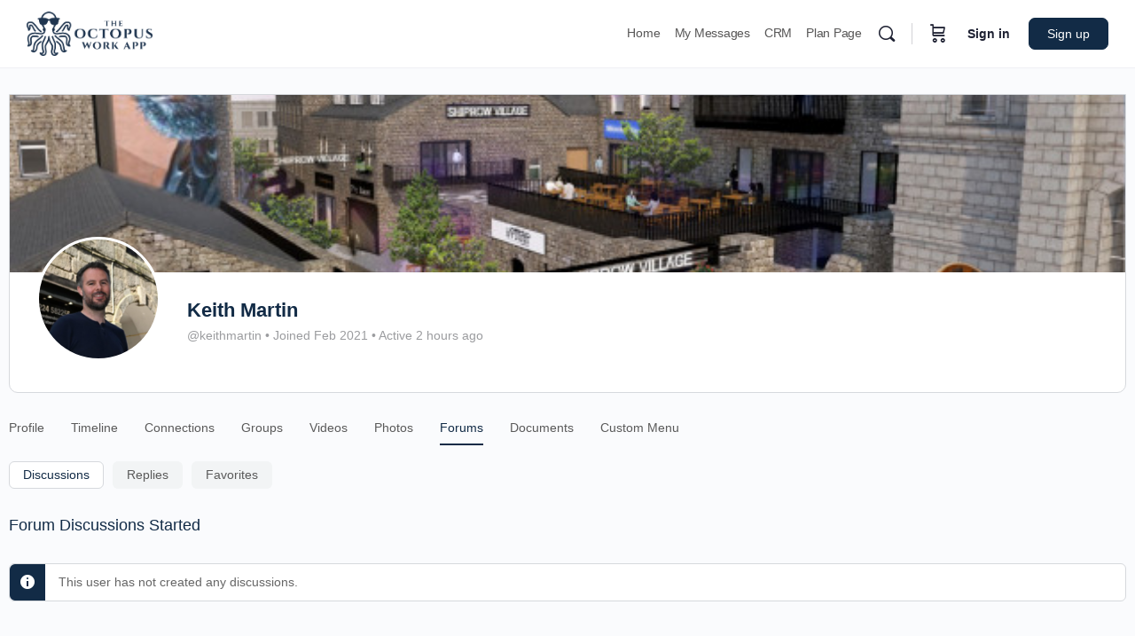

--- FILE ---
content_type: text/javascript; charset=utf-8
request_url: https://octopusworkapp.com/wp-content/cache/min/1/4.7.2/socket.io.min.js?ver=1769152209
body_size: 14819
content:
/*!
 * Socket.IO v4.7.2
 * (c) 2014-2023 Guillermo Rauch
 * Released under the MIT License.
 */
!function(t,e){"object"==typeof exports&&"undefined"!=typeof module?module.exports=e():"function"==typeof define&&define.amd?define(e):(t="undefined"!=typeof globalThis?globalThis:t||self).io=e()}(this,(function(){"use strict";function t(e){return t="function"==typeof Symbol&&"symbol"==typeof Symbol.iterator?function(t){return typeof t}:function(t){return t&&"function"==typeof Symbol&&t.constructor===Symbol&&t!==Symbol.prototype?"symbol":typeof t},t(e)}function e(t,e){if(!(t instanceof e))throw new TypeError("Cannot call a class as a function")}function n(t,e){for(var n=0;n<e.length;n++){var r=e[n];r.enumerable=r.enumerable||!1,r.configurable=!0,"value"in r&&(r.writable=!0),Object.defineProperty(t,(i=r.key,o=void 0,"symbol"==typeof(o=function(t,e){if("object"!=typeof t||null===t)return t;var n=t[Symbol.toPrimitive];if(void 0!==n){var r=n.call(t,e||"default");if("object"!=typeof r)return r;throw new TypeError("@@toPrimitive must return a primitive value.")}return("string"===e?String:Number)(t)}(i,"string"))?o:String(o)),r)}var i,o}function r(t,e,r){return e&&n(t.prototype,e),r&&n(t,r),Object.defineProperty(t,"prototype",{writable:!1}),t}function i(){return i=Object.assign?Object.assign.bind():function(t){for(var e=1;e<arguments.length;e++){var n=arguments[e];for(var r in n)Object.prototype.hasOwnProperty.call(n,r)&&(t[r]=n[r])}return t},i.apply(this,arguments)}function o(t,e){if("function"!=typeof e&&null!==e)throw new TypeError("Super expression must either be null or a function");t.prototype=Object.create(e&&e.prototype,{constructor:{value:t,writable:!0,configurable:!0}}),Object.defineProperty(t,"prototype",{writable:!1}),e&&a(t,e)}function s(t){return s=Object.setPrototypeOf?Object.getPrototypeOf.bind():function(t){return t.__proto__||Object.getPrototypeOf(t)},s(t)}function a(t,e){return a=Object.setPrototypeOf?Object.setPrototypeOf.bind():function(t,e){return t.__proto__=e,t},a(t,e)}function u(){if("undefined"==typeof Reflect||!Reflect.construct)return!1;if(Reflect.construct.sham)return!1;if("function"==typeof Proxy)return!0;try{return Boolean.prototype.valueOf.call(Reflect.construct(Boolean,[],(function(){}))),!0}catch(t){return!1}}function c(t,e,n){return c=u()?Reflect.construct.bind():function(t,e,n){var r=[null];r.push.apply(r,e);var i=new(Function.bind.apply(t,r));return n&&a(i,n.prototype),i},c.apply(null,arguments)}function h(t){var e="function"==typeof Map?new Map:void 0;return h=function(t){if(null===t||(n=t,-1===Function.toString.call(n).indexOf("[native code]")))return t;var n;if("function"!=typeof t)throw new TypeError("Super expression must either be null or a function");if(void 0!==e){if(e.has(t))return e.get(t);e.set(t,r)}function r(){return c(t,arguments,s(this).constructor)}return r.prototype=Object.create(t.prototype,{constructor:{value:r,enumerable:!1,writable:!0,configurable:!0}}),a(r,t)},h(t)}function f(t){if(void 0===t)throw new ReferenceError("this hasn't been initialised - super() hasn't been called");return t}function l(t){var e=u();return function(){var n,r=s(t);if(e){var i=s(this).constructor;n=Reflect.construct(r,arguments,i)}else n=r.apply(this,arguments);return function(t,e){if(e&&("object"==typeof e||"function"==typeof e))return e;if(void 0!==e)throw new TypeError("Derived constructors may only return object or undefined");return f(t)}(this,n)}}function p(){return p="undefined"!=typeof Reflect&&Reflect.get?Reflect.get.bind():function(t,e,n){var r=function(t,e){for(;!Object.prototype.hasOwnProperty.call(t,e)&&null!==(t=s(t)););return t}(t,e);if(r){var i=Object.getOwnPropertyDescriptor(r,e);return i.get?i.get.call(arguments.length<3?t:n):i.value}},p.apply(this,arguments)}function d(t,e){(null==e||e>t.length)&&(e=t.length);for(var n=0,r=new Array(e);n<e;n++)r[n]=t[n];return r}function y(t,e){var n="undefined"!=typeof Symbol&&t[Symbol.iterator]||t["@@iterator"];if(!n){if(Array.isArray(t)||(n=function(t,e){if(t){if("string"==typeof t)return d(t,e);var n=Object.prototype.toString.call(t).slice(8,-1);return"Object"===n&&t.constructor&&(n=t.constructor.name),"Map"===n||"Set"===n?Array.from(t):"Arguments"===n||/^(?:Ui|I)nt(?:8|16|32)(?:Clamped)?Array$/.test(n)?d(t,e):void 0}}(t))||e&&t&&"number"==typeof t.length){n&&(t=n);var r=0,i=function(){};return{s:i,n:function(){return r>=t.length?{done:!0}:{done:!1,value:t[r++]}},e:function(t){throw t},f:i}}throw new TypeError("Invalid attempt to iterate non-iterable instance.\nIn order to be iterable, non-array objects must have a [Symbol.iterator]() method.")}var o,s=!0,a=!1;return{s:function(){n=n.call(t)},n:function(){var t=n.next();return s=t.done,t},e:function(t){a=!0,o=t},f:function(){try{s||null==n.return||n.return()}finally{if(a)throw o}}}}var v=Object.create(null);v.open="0",v.close="1",v.ping="2",v.pong="3",v.message="4",v.upgrade="5",v.noop="6";var g=Object.create(null);Object.keys(v).forEach((function(t){g[v[t]]=t}));var m,b={type:"error",data:"parser error"},k="function"==typeof Blob||"undefined"!=typeof Blob&&"[object BlobConstructor]"===Object.prototype.toString.call(Blob),w="function"==typeof ArrayBuffer,_=function(t){return"function"==typeof ArrayBuffer.isView?ArrayBuffer.isView(t):t&&t.buffer instanceof ArrayBuffer},A=function(t,e,n){var r=t.type,i=t.data;return k&&i instanceof Blob?e?n(i):O(i,n):w&&(i instanceof ArrayBuffer||_(i))?e?n(i):O(new Blob([i]),n):n(v[r]+(i||""))},O=function(t,e){var n=new FileReader;return n.onload=function(){var t=n.result.split(",")[1];e("b"+(t||""))},n.readAsDataURL(t)};function E(t){return t instanceof Uint8Array?t:t instanceof ArrayBuffer?new Uint8Array(t):new Uint8Array(t.buffer,t.byteOffset,t.byteLength)}for(var T="ABCDEFGHIJKLMNOPQRSTUVWXYZabcdefghijklmnopqrstuvwxyz0123456789+/",R="undefined"==typeof Uint8Array?[]:new Uint8Array(256),C=0;C<64;C++)R[T.charCodeAt(C)]=C;var B,S="function"==typeof ArrayBuffer,N=function(t,e){if("string"!=typeof t)return{type:"message",data:x(t,e)};var n=t.charAt(0);return"b"===n?{type:"message",data:L(t.substring(1),e)}:g[n]?t.length>1?{type:g[n],data:t.substring(1)}:{type:g[n]}:b},L=function(t,e){if(S){var n=function(t){var e,n,r,i,o,s=.75*t.length,a=t.length,u=0;"="===t[t.length-1]&&(s--,"="===t[t.length-2]&&s--);var c=new ArrayBuffer(s),h=new Uint8Array(c);for(e=0;e<a;e+=4)n=R[t.charCodeAt(e)],r=R[t.charCodeAt(e+1)],i=R[t.charCodeAt(e+2)],o=R[t.charCodeAt(e+3)],h[u++]=n<<2|r>>4,h[u++]=(15&r)<<4|i>>2,h[u++]=(3&i)<<6|63&o;return c}(t);return x(n,e)}return{base64:!0,data:t}},x=function(t,e){return"blob"===e?t instanceof Blob?t:new Blob([t]):t instanceof ArrayBuffer?t:t.buffer},P=String.fromCharCode(30);function q(){return new TransformStream({transform:function(t,e){!function(t,e){k&&t.data instanceof Blob?t.data.arrayBuffer().then(E).then(e):w&&(t.data instanceof ArrayBuffer||_(t.data))?e(E(t.data)):A(t,!1,(function(t){m||(m=new TextEncoder),e(m.encode(t))}))}(t,(function(n){var r,i=n.length;if(i<126)r=new Uint8Array(1),new DataView(r.buffer).setUint8(0,i);else if(i<65536){r=new Uint8Array(3);var o=new DataView(r.buffer);o.setUint8(0,126),o.setUint16(1,i)}else{r=new Uint8Array(9);var s=new DataView(r.buffer);s.setUint8(0,127),s.setBigUint64(1,BigInt(i))}t.data&&"string"!=typeof t.data&&(r[0]|=128),e.enqueue(r),e.enqueue(n)}))}})}function j(t){return t.reduce((function(t,e){return t+e.length}),0)}function D(t,e){if(t[0].length===e)return t.shift();for(var n=new Uint8Array(e),r=0,i=0;i<e;i++)n[i]=t[0][r++],r===t[0].length&&(t.shift(),r=0);return t.length&&r<t[0].length&&(t[0]=t[0].slice(r)),n}function U(t){if(t)return function(t){for(var e in U.prototype)t[e]=U.prototype[e];return t}(t)}U.prototype.on=U.prototype.addEventListener=function(t,e){return this._callbacks=this._callbacks||{},(this._callbacks["$"+t]=this._callbacks["$"+t]||[]).push(e),this},U.prototype.once=function(t,e){function n(){this.off(t,n),e.apply(this,arguments)}return n.fn=e,this.on(t,n),this},U.prototype.off=U.prototype.removeListener=U.prototype.removeAllListeners=U.prototype.removeEventListener=function(t,e){if(this._callbacks=this._callbacks||{},0==arguments.length)return this._callbacks={},this;var n,r=this._callbacks["$"+t];if(!r)return this;if(1==arguments.length)return delete this._callbacks["$"+t],this;for(var i=0;i<r.length;i++)if((n=r[i])===e||n.fn===e){r.splice(i,1);break}return 0===r.length&&delete this._callbacks["$"+t],this},U.prototype.emit=function(t){this._callbacks=this._callbacks||{};for(var e=new Array(arguments.length-1),n=this._callbacks["$"+t],r=1;r<arguments.length;r++)e[r-1]=arguments[r];if(n){r=0;for(var i=(n=n.slice(0)).length;r<i;++r)n[r].apply(this,e)}return this},U.prototype.emitReserved=U.prototype.emit,U.prototype.listeners=function(t){return this._callbacks=this._callbacks||{},this._callbacks["$"+t]||[]},U.prototype.hasListeners=function(t){return!!this.listeners(t).length};var I="undefined"!=typeof self?self:"undefined"!=typeof window?window:Function("return this")();function F(t){for(var e=arguments.length,n=new Array(e>1?e-1:0),r=1;r<e;r++)n[r-1]=arguments[r];return n.reduce((function(e,n){return t.hasOwnProperty(n)&&(e[n]=t[n]),e}),{})}var M=I.setTimeout,V=I.clearTimeout;function H(t,e){e.useNativeTimers?(t.setTimeoutFn=M.bind(I),t.clearTimeoutFn=V.bind(I)):(t.setTimeoutFn=I.setTimeout.bind(I),t.clearTimeoutFn=I.clearTimeout.bind(I))}var K,Y=function(t){o(i,t);var n=l(i);function i(t,r,o){var s;return e(this,i),(s=n.call(this,t)).description=r,s.context=o,s.type="TransportError",s}return r(i)}(h(Error)),W=function(t){o(i,t);var n=l(i);function i(t){var r;return e(this,i),(r=n.call(this)).writable=!1,H(f(r),t),r.opts=t,r.query=t.query,r.socket=t.socket,r}return r(i,[{key:"onError",value:function(t,e,n){return p(s(i.prototype),"emitReserved",this).call(this,"error",new Y(t,e,n)),this}},{key:"open",value:function(){return this.readyState="opening",this.doOpen(),this}},{key:"close",value:function(){return"opening"!==this.readyState&&"open"!==this.readyState||(this.doClose(),this.onClose()),this}},{key:"send",value:function(t){"open"===this.readyState&&this.write(t)}},{key:"onOpen",value:function(){this.readyState="open",this.writable=!0,p(s(i.prototype),"emitReserved",this).call(this,"open")}},{key:"onData",value:function(t){var e=N(t,this.socket.binaryType);this.onPacket(e)}},{key:"onPacket",value:function(t){p(s(i.prototype),"emitReserved",this).call(this,"packet",t)}},{key:"onClose",value:function(t){this.readyState="closed",p(s(i.prototype),"emitReserved",this).call(this,"close",t)}},{key:"pause",value:function(t){}},{key:"createUri",value:function(t){var e=arguments.length>1&&void 0!==arguments[1]?arguments[1]:{};return t+"://"+this._hostname()+this._port()+this.opts.path+this._query(e)}},{key:"_hostname",value:function(){var t=this.opts.hostname;return-1===t.indexOf(":")?t:"["+t+"]"}},{key:"_port",value:function(){return this.opts.port&&(this.opts.secure&&Number(443!==this.opts.port)||!this.opts.secure&&80!==Number(this.opts.port))?":"+this.opts.port:""}},{key:"_query",value:function(t){var e=function(t){var e="";for(var n in t)t.hasOwnProperty(n)&&(e.length&&(e+="&"),e+=encodeURIComponent(n)+"="+encodeURIComponent(t[n]));return e}(t);return e.length?"?"+e:""}}]),i}(U),z="0123456789ABCDEFGHIJKLMNOPQRSTUVWXYZabcdefghijklmnopqrstuvwxyz-_".split(""),J=64,$={},Q=0,X=0;function G(t){var e="";do{e=z[t%J]+e,t=Math.floor(t/J)}while(t>0);return e}function Z(){var t=G(+new Date);return t!==K?(Q=0,K=t):t+"."+G(Q++)}for(;X<J;X++)$[z[X]]=X;var tt=!1;try{tt="undefined"!=typeof XMLHttpRequest&&"withCredentials"in new XMLHttpRequest}catch(t){}var et=tt;function nt(t){var e=t.xdomain;try{if("undefined"!=typeof XMLHttpRequest&&(!e||et))return new XMLHttpRequest}catch(t){}if(!e)try{return new(I[["Active"].concat("Object").join("X")])("Microsoft.XMLHTTP")}catch(t){}}function rt(){}var it=null!=new nt({xdomain:!1}).responseType,ot=function(t){o(s,t);var n=l(s);function s(t){var r;if(e(this,s),(r=n.call(this,t)).polling=!1,"undefined"!=typeof location){var i="https:"===location.protocol,o=location.port;o||(o=i?"443":"80"),r.xd="undefined"!=typeof location&&t.hostname!==location.hostname||o!==t.port}var a=t&&t.forceBase64;return r.supportsBinary=it&&!a,r.opts.withCredentials&&(r.cookieJar=void 0),r}return r(s,[{key:"name",get:function(){return"polling"}},{key:"doOpen",value:function(){this.poll()}},{key:"pause",value:function(t){var e=this;this.readyState="pausing";var n=function(){e.readyState="paused",t()};if(this.polling||!this.writable){var r=0;this.polling&&(r++,this.once("pollComplete",(function(){--r||n()}))),this.writable||(r++,this.once("drain",(function(){--r||n()})))}else n()}},{key:"poll",value:function(){this.polling=!0,this.doPoll(),this.emitReserved("poll")}},{key:"onData",value:function(t){var e=this;(function(t,e){for(var n=t.split(P),r=[],i=0;i<n.length;i++){var o=N(n[i],e);if(r.push(o),"error"===o.type)break}return r})(t,this.socket.binaryType).forEach((function(t){if("opening"===e.readyState&&"open"===t.type&&e.onOpen(),"close"===t.type)return e.onClose({description:"transport closed by the server"}),!1;e.onPacket(t)})),"closed"!==this.readyState&&(this.polling=!1,this.emitReserved("pollComplete"),"open"===this.readyState&&this.poll())}},{key:"doClose",value:function(){var t=this,e=function(){t.write([{type:"close"}])};"open"===this.readyState?e():this.once("open",e)}},{key:"write",value:function(t){var e=this;this.writable=!1,function(t,e){var n=t.length,r=new Array(n),i=0;t.forEach((function(t,o){A(t,!1,(function(t){r[o]=t,++i===n&&e(r.join(P))}))}))}(t,(function(t){e.doWrite(t,(function(){e.writable=!0,e.emitReserved("drain")}))}))}},{key:"uri",value:function(){var t=this.opts.secure?"https":"http",e=this.query||{};return!1!==this.opts.timestampRequests&&(e[this.opts.timestampParam]=Z()),this.supportsBinary||e.sid||(e.b64=1),this.createUri(t,e)}},{key:"request",value:function(){var t=arguments.length>0&&void 0!==arguments[0]?arguments[0]:{};return i(t,{xd:this.xd,cookieJar:this.cookieJar},this.opts),new st(this.uri(),t)}},{key:"doWrite",value:function(t,e){var n=this,r=this.request({method:"POST",data:t});r.on("success",e),r.on("error",(function(t,e){n.onError("xhr post error",t,e)}))}},{key:"doPoll",value:function(){var t=this,e=this.request();e.on("data",this.onData.bind(this)),e.on("error",(function(e,n){t.onError("xhr poll error",e,n)})),this.pollXhr=e}}]),s}(W),st=function(t){o(i,t);var n=l(i);function i(t,r){var o;return e(this,i),H(f(o=n.call(this)),r),o.opts=r,o.method=r.method||"GET",o.uri=t,o.data=void 0!==r.data?r.data:null,o.create(),o}return r(i,[{key:"create",value:function(){var t,e=this,n=F(this.opts,"agent","pfx","key","passphrase","cert","ca","ciphers","rejectUnauthorized","autoUnref");n.xdomain=!!this.opts.xd;var r=this.xhr=new nt(n);try{r.open(this.method,this.uri,!0);try{if(this.opts.extraHeaders)for(var o in r.setDisableHeaderCheck&&r.setDisableHeaderCheck(!0),this.opts.extraHeaders)this.opts.extraHeaders.hasOwnProperty(o)&&r.setRequestHeader(o,this.opts.extraHeaders[o])}catch(t){}if("POST"===this.method)try{r.setRequestHeader("Content-type","text/plain;charset=UTF-8")}catch(t){}try{r.setRequestHeader("Accept","*/*")}catch(t){}null===(t=this.opts.cookieJar)||void 0===t||t.addCookies(r),"withCredentials"in r&&(r.withCredentials=this.opts.withCredentials),this.opts.requestTimeout&&(r.timeout=this.opts.requestTimeout),r.onreadystatechange=function(){var t;3===r.readyState&&(null===(t=e.opts.cookieJar)||void 0===t||t.parseCookies(r)),4===r.readyState&&(200===r.status||1223===r.status?e.onLoad():e.setTimeoutFn((function(){e.onError("number"==typeof r.status?r.status:0)}),0))},r.send(this.data)}catch(t){return void this.setTimeoutFn((function(){e.onError(t)}),0)}"undefined"!=typeof document&&(this.index=i.requestsCount++,i.requests[this.index]=this)}},{key:"onError",value:function(t){this.emitReserved("error",t,this.xhr),this.cleanup(!0)}},{key:"cleanup",value:function(t){if(void 0!==this.xhr&&null!==this.xhr){if(this.xhr.onreadystatechange=rt,t)try{this.xhr.abort()}catch(t){}"undefined"!=typeof document&&delete i.requests[this.index],this.xhr=null}}},{key:"onLoad",value:function(){var t=this.xhr.responseText;null!==t&&(this.emitReserved("data",t),this.emitReserved("success"),this.cleanup())}},{key:"abort",value:function(){this.cleanup()}}]),i}(U);if(st.requestsCount=0,st.requests={},"undefined"!=typeof document)if("function"==typeof attachEvent)attachEvent("onunload",at);else if("function"==typeof addEventListener){addEventListener("onpagehide"in I?"pagehide":"unload",at,!1)}function at(){for(var t in st.requests)st.requests.hasOwnProperty(t)&&st.requests[t].abort()}var ut="function"==typeof Promise&&"function"==typeof Promise.resolve?function(t){return Promise.resolve().then(t)}:function(t,e){return e(t,0)},ct=I.WebSocket||I.MozWebSocket,ht="undefined"!=typeof navigator&&"string"==typeof navigator.product&&"reactnative"===navigator.product.toLowerCase(),ft=function(t){o(i,t);var n=l(i);function i(t){var r;return e(this,i),(r=n.call(this,t)).supportsBinary=!t.forceBase64,r}return r(i,[{key:"name",get:function(){return"websocket"}},{key:"doOpen",value:function(){if(this.check()){var t=this.uri(),e=this.opts.protocols,n=ht?{}:F(this.opts,"agent","perMessageDeflate","pfx","key","passphrase","cert","ca","ciphers","rejectUnauthorized","localAddress","protocolVersion","origin","maxPayload","family","checkServerIdentity");this.opts.extraHeaders&&(n.headers=this.opts.extraHeaders);try{this.ws=ht?new ct(t,e,n):e?new ct(t,e):new ct(t)}catch(t){return this.emitReserved("error",t)}this.ws.binaryType=this.socket.binaryType,this.addEventListeners()}}},{key:"addEventListeners",value:function(){var t=this;this.ws.onopen=function(){t.opts.autoUnref&&t.ws._socket.unref(),t.onOpen()},this.ws.onclose=function(e){return t.onClose({description:"websocket connection closed",context:e})},this.ws.onmessage=function(e){return t.onData(e.data)},this.ws.onerror=function(e){return t.onError("websocket error",e)}}},{key:"write",value:function(t){var e=this;this.writable=!1;for(var n=function(){var n=t[r],i=r===t.length-1;A(n,e.supportsBinary,(function(t){try{e.ws.send(t)}catch(t){}i&&ut((function(){e.writable=!0,e.emitReserved("drain")}),e.setTimeoutFn)}))},r=0;r<t.length;r++)n()}},{key:"doClose",value:function(){void 0!==this.ws&&(this.ws.close(),this.ws=null)}},{key:"uri",value:function(){var t=this.opts.secure?"wss":"ws",e=this.query||{};return this.opts.timestampRequests&&(e[this.opts.timestampParam]=Z()),this.supportsBinary||(e.b64=1),this.createUri(t,e)}},{key:"check",value:function(){return!!ct}}]),i}(W),lt=function(t){o(i,t);var n=l(i);function i(){return e(this,i),n.apply(this,arguments)}return r(i,[{key:"name",get:function(){return"webtransport"}},{key:"doOpen",value:function(){var t=this;"function"==typeof WebTransport&&(this.transport=new WebTransport(this.createUri("https"),this.opts.transportOptions[this.name]),this.transport.closed.then((function(){t.onClose()})).catch((function(e){t.onError("webtransport error",e)})),this.transport.ready.then((function(){t.transport.createBidirectionalStream().then((function(e){var n=function(t,e){B||(B=new TextDecoder);var n=[],r=0,i=-1,o=!1;return new TransformStream({transform:function(s,a){for(n.push(s);;){if(0===r){if(j(n)<1)break;var u=D(n,1);o=128==(128&u[0]),i=127&u[0],r=i<126?3:126===i?1:2}else if(1===r){if(j(n)<2)break;var c=D(n,2);i=new DataView(c.buffer,c.byteOffset,c.length).getUint16(0),r=3}else if(2===r){if(j(n)<8)break;var h=D(n,8),f=new DataView(h.buffer,h.byteOffset,h.length),l=f.getUint32(0);if(l>Math.pow(2,21)-1){a.enqueue(b);break}i=l*Math.pow(2,32)+f.getUint32(4),r=3}else{if(j(n)<i)break;var p=D(n,i);a.enqueue(N(o?p:B.decode(p),e)),r=0}if(0===i||i>t){a.enqueue(b);break}}}})}(Number.MAX_SAFE_INTEGER,t.socket.binaryType),r=e.readable.pipeThrough(n).getReader(),i=q();i.readable.pipeTo(e.writable),t.writer=i.writable.getWriter();!function e(){r.read().then((function(n){var r=n.done,i=n.value;r||(t.onPacket(i),e())})).catch((function(t){}))}();var o={type:"open"};t.query.sid&&(o.data='{"sid":"'.concat(t.query.sid,'"}')),t.writer.write(o).then((function(){return t.onOpen()}))}))})))}},{key:"write",value:function(t){var e=this;this.writable=!1;for(var n=function(){var n=t[r],i=r===t.length-1;e.writer.write(n).then((function(){i&&ut((function(){e.writable=!0,e.emitReserved("drain")}),e.setTimeoutFn)}))},r=0;r<t.length;r++)n()}},{key:"doClose",value:function(){var t;null===(t=this.transport)||void 0===t||t.close()}}]),i}(W),pt={websocket:ft,webtransport:lt,polling:ot},dt=/^(?:(?![^:@\/?#]+:[^:@\/]*@)(http|https|ws|wss):\/\/)?((?:(([^:@\/?#]*)(?::([^:@\/?#]*))?)?@)?((?:[a-f0-9]{0,4}:){2,7}[a-f0-9]{0,4}|[^:\/?#]*)(?::(\d*))?)(((\/(?:[^?#](?![^?#\/]*\.[^?#\/.]+(?:[?#]|$)))*\/?)?([^?#\/]*))(?:\?([^#]*))?(?:#(.*))?)/,yt=["source","protocol","authority","userInfo","user","password","host","port","relative","path","directory","file","query","anchor"];function vt(t){var e=t,n=t.indexOf("["),r=t.indexOf("]");-1!=n&&-1!=r&&(t=t.substring(0,n)+t.substring(n,r).replace(/:/g,";")+t.substring(r,t.length));for(var i,o,s=dt.exec(t||""),a={},u=14;u--;)a[yt[u]]=s[u]||"";return-1!=n&&-1!=r&&(a.source=e,a.host=a.host.substring(1,a.host.length-1).replace(/;/g,":"),a.authority=a.authority.replace("[","").replace("]","").replace(/;/g,":"),a.ipv6uri=!0),a.pathNames=function(t,e){var n=/\/{2,9}/g,r=e.replace(n,"/").split("/");"/"!=e.slice(0,1)&&0!==e.length||r.splice(0,1);"/"==e.slice(-1)&&r.splice(r.length-1,1);return r}(0,a.path),a.queryKey=(i=a.query,o={},i.replace(/(?:^|&)([^&=]*)=?([^&]*)/g,(function(t,e,n){e&&(o[e]=n)})),o),a}var gt=function(n){o(a,n);var s=l(a);function a(n){var r,o=arguments.length>1&&void 0!==arguments[1]?arguments[1]:{};return e(this,a),(r=s.call(this)).binaryType="arraybuffer",r.writeBuffer=[],n&&"object"===t(n)&&(o=n,n=null),n?(n=vt(n),o.hostname=n.host,o.secure="https"===n.protocol||"wss"===n.protocol,o.port=n.port,n.query&&(o.query=n.query)):o.host&&(o.hostname=vt(o.host).host),H(f(r),o),r.secure=null!=o.secure?o.secure:"undefined"!=typeof location&&"https:"===location.protocol,o.hostname&&!o.port&&(o.port=r.secure?"443":"80"),r.hostname=o.hostname||("undefined"!=typeof location?location.hostname:"localhost"),r.port=o.port||("undefined"!=typeof location&&location.port?location.port:r.secure?"443":"80"),r.transports=o.transports||["polling","websocket","webtransport"],r.writeBuffer=[],r.prevBufferLen=0,r.opts=i({path:"/engine.io",agent:!1,withCredentials:!1,upgrade:!0,timestampParam:"t",rememberUpgrade:!1,addTrailingSlash:!0,rejectUnauthorized:!0,perMessageDeflate:{threshold:1024},transportOptions:{},closeOnBeforeunload:!1},o),r.opts.path=r.opts.path.replace(/\/$/,"")+(r.opts.addTrailingSlash?"/":""),"string"==typeof r.opts.query&&(r.opts.query=function(t){for(var e={},n=t.split("&"),r=0,i=n.length;r<i;r++){var o=n[r].split("=");e[decodeURIComponent(o[0])]=decodeURIComponent(o[1])}return e}(r.opts.query)),r.id=null,r.upgrades=null,r.pingInterval=null,r.pingTimeout=null,r.pingTimeoutTimer=null,"function"==typeof addEventListener&&(r.opts.closeOnBeforeunload&&(r.beforeunloadEventListener=function(){r.transport&&(r.transport.removeAllListeners(),r.transport.close())},addEventListener("beforeunload",r.beforeunloadEventListener,!1)),"localhost"!==r.hostname&&(r.offlineEventListener=function(){r.onClose("transport close",{description:"network connection lost"})},addEventListener("offline",r.offlineEventListener,!1))),r.open(),r}return r(a,[{key:"createTransport",value:function(t){var e=i({},this.opts.query);e.EIO=4,e.transport=t,this.id&&(e.sid=this.id);var n=i({},this.opts,{query:e,socket:this,hostname:this.hostname,secure:this.secure,port:this.port},this.opts.transportOptions[t]);return new pt[t](n)}},{key:"open",value:function(){var t,e=this;if(this.opts.rememberUpgrade&&a.priorWebsocketSuccess&&-1!==this.transports.indexOf("websocket"))t="websocket";else{if(0===this.transports.length)return void this.setTimeoutFn((function(){e.emitReserved("error","No transports available")}),0);t=this.transports[0]}this.readyState="opening";try{t=this.createTransport(t)}catch(t){return this.transports.shift(),void this.open()}t.open(),this.setTransport(t)}},{key:"setTransport",value:function(t){var e=this;this.transport&&this.transport.removeAllListeners(),this.transport=t,t.on("drain",this.onDrain.bind(this)).on("packet",this.onPacket.bind(this)).on("error",this.onError.bind(this)).on("close",(function(t){return e.onClose("transport close",t)}))}},{key:"probe",value:function(t){var e=this,n=this.createTransport(t),r=!1;a.priorWebsocketSuccess=!1;var i=function(){r||(n.send([{type:"ping",data:"probe"}]),n.once("packet",(function(t){if(!r)if("pong"===t.type&&"probe"===t.data){if(e.upgrading=!0,e.emitReserved("upgrading",n),!n)return;a.priorWebsocketSuccess="websocket"===n.name,e.transport.pause((function(){r||"closed"!==e.readyState&&(f(),e.setTransport(n),n.send([{type:"upgrade"}]),e.emitReserved("upgrade",n),n=null,e.upgrading=!1,e.flush())}))}else{var i=new Error("probe error");i.transport=n.name,e.emitReserved("upgradeError",i)}})))};function o(){r||(r=!0,f(),n.close(),n=null)}var s=function(t){var r=new Error("probe error: "+t);r.transport=n.name,o(),e.emitReserved("upgradeError",r)};function u(){s("transport closed")}function c(){s("socket closed")}function h(t){n&&t.name!==n.name&&o()}var f=function(){n.removeListener("open",i),n.removeListener("error",s),n.removeListener("close",u),e.off("close",c),e.off("upgrading",h)};n.once("open",i),n.once("error",s),n.once("close",u),this.once("close",c),this.once("upgrading",h),-1!==this.upgrades.indexOf("webtransport")&&"webtransport"!==t?this.setTimeoutFn((function(){r||n.open()}),200):n.open()}},{key:"onOpen",value:function(){if(this.readyState="open",a.priorWebsocketSuccess="websocket"===this.transport.name,this.emitReserved("open"),this.flush(),"open"===this.readyState&&this.opts.upgrade)for(var t=0,e=this.upgrades.length;t<e;t++)this.probe(this.upgrades[t])}},{key:"onPacket",value:function(t){if("opening"===this.readyState||"open"===this.readyState||"closing"===this.readyState)switch(this.emitReserved("packet",t),this.emitReserved("heartbeat"),this.resetPingTimeout(),t.type){case"open":this.onHandshake(JSON.parse(t.data));break;case"ping":this.sendPacket("pong"),this.emitReserved("ping"),this.emitReserved("pong");break;case"error":var e=new Error("server error");e.code=t.data,this.onError(e);break;case"message":this.emitReserved("data",t.data),this.emitReserved("message",t.data)}}},{key:"onHandshake",value:function(t){this.emitReserved("handshake",t),this.id=t.sid,this.transport.query.sid=t.sid,this.upgrades=this.filterUpgrades(t.upgrades),this.pingInterval=t.pingInterval,this.pingTimeout=t.pingTimeout,this.maxPayload=t.maxPayload,this.onOpen(),"closed"!==this.readyState&&this.resetPingTimeout()}},{key:"resetPingTimeout",value:function(){var t=this;this.clearTimeoutFn(this.pingTimeoutTimer),this.pingTimeoutTimer=this.setTimeoutFn((function(){t.onClose("ping timeout")}),this.pingInterval+this.pingTimeout),this.opts.autoUnref&&this.pingTimeoutTimer.unref()}},{key:"onDrain",value:function(){this.writeBuffer.splice(0,this.prevBufferLen),this.prevBufferLen=0,0===this.writeBuffer.length?this.emitReserved("drain"):this.flush()}},{key:"flush",value:function(){if("closed"!==this.readyState&&this.transport.writable&&!this.upgrading&&this.writeBuffer.length){var t=this.getWritablePackets();this.transport.send(t),this.prevBufferLen=t.length,this.emitReserved("flush")}}},{key:"getWritablePackets",value:function(){if(!(this.maxPayload&&"polling"===this.transport.name&&this.writeBuffer.length>1))return this.writeBuffer;for(var t,e=1,n=0;n<this.writeBuffer.length;n++){var r=this.writeBuffer[n].data;if(r&&(e+="string"==typeof(t=r)?function(t){for(var e=0,n=0,r=0,i=t.length;r<i;r++)(e=t.charCodeAt(r))<128?n+=1:e<2048?n+=2:e<55296||e>=57344?n+=3:(r++,n+=4);return n}(t):Math.ceil(1.33*(t.byteLength||t.size))),n>0&&e>this.maxPayload)return this.writeBuffer.slice(0,n);e+=2}return this.writeBuffer}},{key:"write",value:function(t,e,n){return this.sendPacket("message",t,e,n),this}},{key:"send",value:function(t,e,n){return this.sendPacket("message",t,e,n),this}},{key:"sendPacket",value:function(t,e,n,r){if("function"==typeof e&&(r=e,e=void 0),"function"==typeof n&&(r=n,n=null),"closing"!==this.readyState&&"closed"!==this.readyState){(n=n||{}).compress=!1!==n.compress;var i={type:t,data:e,options:n};this.emitReserved("packetCreate",i),this.writeBuffer.push(i),r&&this.once("flush",r),this.flush()}}},{key:"close",value:function(){var t=this,e=function(){t.onClose("forced close"),t.transport.close()},n=function n(){t.off("upgrade",n),t.off("upgradeError",n),e()},r=function(){t.once("upgrade",n),t.once("upgradeError",n)};return"opening"!==this.readyState&&"open"!==this.readyState||(this.readyState="closing",this.writeBuffer.length?this.once("drain",(function(){t.upgrading?r():e()})):this.upgrading?r():e()),this}},{key:"onError",value:function(t){a.priorWebsocketSuccess=!1,this.emitReserved("error",t),this.onClose("transport error",t)}},{key:"onClose",value:function(t,e){"opening"!==this.readyState&&"open"!==this.readyState&&"closing"!==this.readyState||(this.clearTimeoutFn(this.pingTimeoutTimer),this.transport.removeAllListeners("close"),this.transport.close(),this.transport.removeAllListeners(),"function"==typeof removeEventListener&&(removeEventListener("beforeunload",this.beforeunloadEventListener,!1),removeEventListener("offline",this.offlineEventListener,!1)),this.readyState="closed",this.id=null,this.emitReserved("close",t,e),this.writeBuffer=[],this.prevBufferLen=0)}},{key:"filterUpgrades",value:function(t){for(var e=[],n=0,r=t.length;n<r;n++)~this.transports.indexOf(t[n])&&e.push(t[n]);return e}}]),a}(U);gt.protocol=4,gt.protocol;var mt="function"==typeof ArrayBuffer,bt=function(t){return"function"==typeof ArrayBuffer.isView?ArrayBuffer.isView(t):t.buffer instanceof ArrayBuffer},kt=Object.prototype.toString,wt="function"==typeof Blob||"undefined"!=typeof Blob&&"[object BlobConstructor]"===kt.call(Blob),_t="function"==typeof File||"undefined"!=typeof File&&"[object FileConstructor]"===kt.call(File);function At(t){return mt&&(t instanceof ArrayBuffer||bt(t))||wt&&t instanceof Blob||_t&&t instanceof File}function Ot(e,n){if(!e||"object"!==t(e))return!1;if(Array.isArray(e)){for(var r=0,i=e.length;r<i;r++)if(Ot(e[r]))return!0;return!1}if(At(e))return!0;if(e.toJSON&&"function"==typeof e.toJSON&&1===arguments.length)return Ot(e.toJSON(),!0);for(var o in e)if(Object.prototype.hasOwnProperty.call(e,o)&&Ot(e[o]))return!0;return!1}function Et(t){var e=[],n=t.data,r=t;return r.data=Tt(n,e),r.attachments=e.length,{packet:r,buffers:e}}function Tt(e,n){if(!e)return e;if(At(e)){var r={_placeholder:!0,num:n.length};return n.push(e),r}if(Array.isArray(e)){for(var i=new Array(e.length),o=0;o<e.length;o++)i[o]=Tt(e[o],n);return i}if("object"===t(e)&&!(e instanceof Date)){var s={};for(var a in e)Object.prototype.hasOwnProperty.call(e,a)&&(s[a]=Tt(e[a],n));return s}return e}function Rt(t,e){return t.data=Ct(t.data,e),delete t.attachments,t}function Ct(e,n){if(!e)return e;if(e&&!0===e._placeholder){if("number"==typeof e.num&&e.num>=0&&e.num<n.length)return n[e.num];throw new Error("illegal attachments")}if(Array.isArray(e))for(var r=0;r<e.length;r++)e[r]=Ct(e[r],n);else if("object"===t(e))for(var i in e)Object.prototype.hasOwnProperty.call(e,i)&&(e[i]=Ct(e[i],n));return e}var Bt,St=["connect","connect_error","disconnect","disconnecting","newListener","removeListener"];!function(t){t[t.CONNECT=0]="CONNECT",t[t.DISCONNECT=1]="DISCONNECT",t[t.EVENT=2]="EVENT",t[t.ACK=3]="ACK",t[t.CONNECT_ERROR=4]="CONNECT_ERROR",t[t.BINARY_EVENT=5]="BINARY_EVENT",t[t.BINARY_ACK=6]="BINARY_ACK"}(Bt||(Bt={}));var Nt=function(){function t(n){e(this,t),this.replacer=n}return r(t,[{key:"encode",value:function(t){return t.type!==Bt.EVENT&&t.type!==Bt.ACK||!Ot(t)?[this.encodeAsString(t)]:this.encodeAsBinary({type:t.type===Bt.EVENT?Bt.BINARY_EVENT:Bt.BINARY_ACK,nsp:t.nsp,data:t.data,id:t.id})}},{key:"encodeAsString",value:function(t){var e=""+t.type;return t.type!==Bt.BINARY_EVENT&&t.type!==Bt.BINARY_ACK||(e+=t.attachments+"-"),t.nsp&&"/"!==t.nsp&&(e+=t.nsp+","),null!=t.id&&(e+=t.id),null!=t.data&&(e+=JSON.stringify(t.data,this.replacer)),e}},{key:"encodeAsBinary",value:function(t){var e=Et(t),n=this.encodeAsString(e.packet),r=e.buffers;return r.unshift(n),r}}]),t}();function Lt(t){return"[object Object]"===Object.prototype.toString.call(t)}var xt=function(t){o(i,t);var n=l(i);function i(t){var r;return e(this,i),(r=n.call(this)).reviver=t,r}return r(i,[{key:"add",value:function(t){var e;if("string"==typeof t){if(this.reconstructor)throw new Error("got plaintext data when reconstructing a packet");var n=(e=this.decodeString(t)).type===Bt.BINARY_EVENT;n||e.type===Bt.BINARY_ACK?(e.type=n?Bt.EVENT:Bt.ACK,this.reconstructor=new Pt(e),0===e.attachments&&p(s(i.prototype),"emitReserved",this).call(this,"decoded",e)):p(s(i.prototype),"emitReserved",this).call(this,"decoded",e)}else{if(!At(t)&&!t.base64)throw new Error("Unknown type: "+t);if(!this.reconstructor)throw new Error("got binary data when not reconstructing a packet");(e=this.reconstructor.takeBinaryData(t))&&(this.reconstructor=null,p(s(i.prototype),"emitReserved",this).call(this,"decoded",e))}}},{key:"decodeString",value:function(t){var e=0,n={type:Number(t.charAt(0))};if(void 0===Bt[n.type])throw new Error("unknown packet type "+n.type);if(n.type===Bt.BINARY_EVENT||n.type===Bt.BINARY_ACK){for(var r=e+1;"-"!==t.charAt(++e)&&e!=t.length;);var o=t.substring(r,e);if(o!=Number(o)||"-"!==t.charAt(e))throw new Error("Illegal attachments");n.attachments=Number(o)}if("/"===t.charAt(e+1)){for(var s=e+1;++e;){if(","===t.charAt(e))break;if(e===t.length)break}n.nsp=t.substring(s,e)}else n.nsp="/";var a=t.charAt(e+1);if(""!==a&&Number(a)==a){for(var u=e+1;++e;){var c=t.charAt(e);if(null==c||Number(c)!=c){--e;break}if(e===t.length)break}n.id=Number(t.substring(u,e+1))}if(t.charAt(++e)){var h=this.tryParse(t.substr(e));if(!i.isPayloadValid(n.type,h))throw new Error("invalid payload");n.data=h}return n}},{key:"tryParse",value:function(t){try{return JSON.parse(t,this.reviver)}catch(t){return!1}}},{key:"destroy",value:function(){this.reconstructor&&(this.reconstructor.finishedReconstruction(),this.reconstructor=null)}}],[{key:"isPayloadValid",value:function(t,e){switch(t){case Bt.CONNECT:return Lt(e);case Bt.DISCONNECT:return void 0===e;case Bt.CONNECT_ERROR:return"string"==typeof e||Lt(e);case Bt.EVENT:case Bt.BINARY_EVENT:return Array.isArray(e)&&("number"==typeof e[0]||"string"==typeof e[0]&&-1===St.indexOf(e[0]));case Bt.ACK:case Bt.BINARY_ACK:return Array.isArray(e)}}}]),i}(U),Pt=function(){function t(n){e(this,t),this.packet=n,this.buffers=[],this.reconPack=n}return r(t,[{key:"takeBinaryData",value:function(t){if(this.buffers.push(t),this.buffers.length===this.reconPack.attachments){var e=Rt(this.reconPack,this.buffers);return this.finishedReconstruction(),e}return null}},{key:"finishedReconstruction",value:function(){this.reconPack=null,this.buffers=[]}}]),t}(),qt=Object.freeze({__proto__:null,protocol:5,get PacketType(){return Bt},Encoder:Nt,Decoder:xt});function jt(t,e,n){return t.on(e,n),function(){t.off(e,n)}}var Dt=Object.freeze({connect:1,connect_error:1,disconnect:1,disconnecting:1,newListener:1,removeListener:1}),Ut=function(t){o(a,t);var n=l(a);function a(t,r,o){var s;return e(this,a),(s=n.call(this)).connected=!1,s.recovered=!1,s.receiveBuffer=[],s.sendBuffer=[],s._queue=[],s._queueSeq=0,s.ids=0,s.acks={},s.flags={},s.io=t,s.nsp=r,o&&o.auth&&(s.auth=o.auth),s._opts=i({},o),s.io._autoConnect&&s.open(),s}return r(a,[{key:"disconnected",get:function(){return!this.connected}},{key:"subEvents",value:function(){if(!this.subs){var t=this.io;this.subs=[jt(t,"open",this.onopen.bind(this)),jt(t,"packet",this.onpacket.bind(this)),jt(t,"error",this.onerror.bind(this)),jt(t,"close",this.onclose.bind(this))]}}},{key:"active",get:function(){return!!this.subs}},{key:"connect",value:function(){return this.connected||(this.subEvents(),this.io._reconnecting||this.io.open(),"open"===this.io._readyState&&this.onopen()),this}},{key:"open",value:function(){return this.connect()}},{key:"send",value:function(){for(var t=arguments.length,e=new Array(t),n=0;n<t;n++)e[n]=arguments[n];return e.unshift("message"),this.emit.apply(this,e),this}},{key:"emit",value:function(t){if(Dt.hasOwnProperty(t))throw new Error('"'+t.toString()+'" is a reserved event name');for(var e=arguments.length,n=new Array(e>1?e-1:0),r=1;r<e;r++)n[r-1]=arguments[r];if(n.unshift(t),this._opts.retries&&!this.flags.fromQueue&&!this.flags.volatile)return this._addToQueue(n),this;var i={type:Bt.EVENT,data:n,options:{}};if(i.options.compress=!1!==this.flags.compress,"function"==typeof n[n.length-1]){var o=this.ids++,s=n.pop();this._registerAckCallback(o,s),i.id=o}var a=this.io.engine&&this.io.engine.transport&&this.io.engine.transport.writable;return this.flags.volatile&&(!a||!this.connected)||(this.connected?(this.notifyOutgoingListeners(i),this.packet(i)):this.sendBuffer.push(i)),this.flags={},this}},{key:"_registerAckCallback",value:function(t,e){var n,r=this,i=null!==(n=this.flags.timeout)&&void 0!==n?n:this._opts.ackTimeout;if(void 0!==i){var o=this.io.setTimeoutFn((function(){delete r.acks[t];for(var n=0;n<r.sendBuffer.length;n++)r.sendBuffer[n].id===t&&r.sendBuffer.splice(n,1);e.call(r,new Error("operation has timed out"))}),i);this.acks[t]=function(){r.io.clearTimeoutFn(o);for(var t=arguments.length,n=new Array(t),i=0;i<t;i++)n[i]=arguments[i];e.apply(r,[null].concat(n))}}else this.acks[t]=e}},{key:"emitWithAck",value:function(t){for(var e=this,n=arguments.length,r=new Array(n>1?n-1:0),i=1;i<n;i++)r[i-1]=arguments[i];var o=void 0!==this.flags.timeout||void 0!==this._opts.ackTimeout;return new Promise((function(n,i){r.push((function(t,e){return o?t?i(t):n(e):n(t)})),e.emit.apply(e,[t].concat(r))}))}},{key:"_addToQueue",value:function(t){var e,n=this;"function"==typeof t[t.length-1]&&(e=t.pop());var r={id:this._queueSeq++,tryCount:0,pending:!1,args:t,flags:i({fromQueue:!0},this.flags)};t.push((function(t){if(r===n._queue[0]){if(null!==t)r.tryCount>n._opts.retries&&(n._queue.shift(),e&&e(t));else if(n._queue.shift(),e){for(var i=arguments.length,o=new Array(i>1?i-1:0),s=1;s<i;s++)o[s-1]=arguments[s];e.apply(void 0,[null].concat(o))}return r.pending=!1,n._drainQueue()}})),this._queue.push(r),this._drainQueue()}},{key:"_drainQueue",value:function(){var t=arguments.length>0&&void 0!==arguments[0]&&arguments[0];if(this.connected&&0!==this._queue.length){var e=this._queue[0];e.pending&&!t||(e.pending=!0,e.tryCount++,this.flags=e.flags,this.emit.apply(this,e.args))}}},{key:"packet",value:function(t){t.nsp=this.nsp,this.io._packet(t)}},{key:"onopen",value:function(){var t=this;"function"==typeof this.auth?this.auth((function(e){t._sendConnectPacket(e)})):this._sendConnectPacket(this.auth)}},{key:"_sendConnectPacket",value:function(t){this.packet({type:Bt.CONNECT,data:this._pid?i({pid:this._pid,offset:this._lastOffset},t):t})}},{key:"onerror",value:function(t){this.connected||this.emitReserved("connect_error",t)}},{key:"onclose",value:function(t,e){this.connected=!1,delete this.id,this.emitReserved("disconnect",t,e)}},{key:"onpacket",value:function(t){if(t.nsp===this.nsp)switch(t.type){case Bt.CONNECT:t.data&&t.data.sid?this.onconnect(t.data.sid,t.data.pid):this.emitReserved("connect_error",new Error("It seems you are trying to reach a Socket.IO server in v2.x with a v3.x client, but they are not compatible (more information here: https://socket.io/docs/v3/migrating-from-2-x-to-3-0/)"));break;case Bt.EVENT:case Bt.BINARY_EVENT:this.onevent(t);break;case Bt.ACK:case Bt.BINARY_ACK:this.onack(t);break;case Bt.DISCONNECT:this.ondisconnect();break;case Bt.CONNECT_ERROR:this.destroy();var e=new Error(t.data.message);e.data=t.data.data,this.emitReserved("connect_error",e)}}},{key:"onevent",value:function(t){var e=t.data||[];null!=t.id&&e.push(this.ack(t.id)),this.connected?this.emitEvent(e):this.receiveBuffer.push(Object.freeze(e))}},{key:"emitEvent",value:function(t){if(this._anyListeners&&this._anyListeners.length){var e,n=y(this._anyListeners.slice());try{for(n.s();!(e=n.n()).done;){e.value.apply(this,t)}}catch(t){n.e(t)}finally{n.f()}}p(s(a.prototype),"emit",this).apply(this,t),this._pid&&t.length&&"string"==typeof t[t.length-1]&&(this._lastOffset=t[t.length-1])}},{key:"ack",value:function(t){var e=this,n=!1;return function(){if(!n){n=!0;for(var r=arguments.length,i=new Array(r),o=0;o<r;o++)i[o]=arguments[o];e.packet({type:Bt.ACK,id:t,data:i})}}}},{key:"onack",value:function(t){var e=this.acks[t.id];"function"==typeof e&&(e.apply(this,t.data),delete this.acks[t.id])}},{key:"onconnect",value:function(t,e){this.id=t,this.recovered=e&&this._pid===e,this._pid=e,this.connected=!0,this.emitBuffered(),this.emitReserved("connect"),this._drainQueue(!0)}},{key:"emitBuffered",value:function(){var t=this;this.receiveBuffer.forEach((function(e){return t.emitEvent(e)})),this.receiveBuffer=[],this.sendBuffer.forEach((function(e){t.notifyOutgoingListeners(e),t.packet(e)})),this.sendBuffer=[]}},{key:"ondisconnect",value:function(){this.destroy(),this.onclose("io server disconnect")}},{key:"destroy",value:function(){this.subs&&(this.subs.forEach((function(t){return t()})),this.subs=void 0),this.io._destroy(this)}},{key:"disconnect",value:function(){return this.connected&&this.packet({type:Bt.DISCONNECT}),this.destroy(),this.connected&&this.onclose("io client disconnect"),this}},{key:"close",value:function(){return this.disconnect()}},{key:"compress",value:function(t){return this.flags.compress=t,this}},{key:"volatile",get:function(){return this.flags.volatile=!0,this}},{key:"timeout",value:function(t){return this.flags.timeout=t,this}},{key:"onAny",value:function(t){return this._anyListeners=this._anyListeners||[],this._anyListeners.push(t),this}},{key:"prependAny",value:function(t){return this._anyListeners=this._anyListeners||[],this._anyListeners.unshift(t),this}},{key:"offAny",value:function(t){if(!this._anyListeners)return this;if(t){for(var e=this._anyListeners,n=0;n<e.length;n++)if(t===e[n])return e.splice(n,1),this}else this._anyListeners=[];return this}},{key:"listenersAny",value:function(){return this._anyListeners||[]}},{key:"onAnyOutgoing",value:function(t){return this._anyOutgoingListeners=this._anyOutgoingListeners||[],this._anyOutgoingListeners.push(t),this}},{key:"prependAnyOutgoing",value:function(t){return this._anyOutgoingListeners=this._anyOutgoingListeners||[],this._anyOutgoingListeners.unshift(t),this}},{key:"offAnyOutgoing",value:function(t){if(!this._anyOutgoingListeners)return this;if(t){for(var e=this._anyOutgoingListeners,n=0;n<e.length;n++)if(t===e[n])return e.splice(n,1),this}else this._anyOutgoingListeners=[];return this}},{key:"listenersAnyOutgoing",value:function(){return this._anyOutgoingListeners||[]}},{key:"notifyOutgoingListeners",value:function(t){if(this._anyOutgoingListeners&&this._anyOutgoingListeners.length){var e,n=y(this._anyOutgoingListeners.slice());try{for(n.s();!(e=n.n()).done;){e.value.apply(this,t.data)}}catch(t){n.e(t)}finally{n.f()}}}}]),a}(U);function It(t){t=t||{},this.ms=t.min||100,this.max=t.max||1e4,this.factor=t.factor||2,this.jitter=t.jitter>0&&t.jitter<=1?t.jitter:0,this.attempts=0}It.prototype.duration=function(){var t=this.ms*Math.pow(this.factor,this.attempts++);if(this.jitter){var e=Math.random(),n=Math.floor(e*this.jitter*t);t=0==(1&Math.floor(10*e))?t-n:t+n}return 0|Math.min(t,this.max)},It.prototype.reset=function(){this.attempts=0},It.prototype.setMin=function(t){this.ms=t},It.prototype.setMax=function(t){this.max=t},It.prototype.setJitter=function(t){this.jitter=t};var Ft=function(n){o(s,n);var i=l(s);function s(n,r){var o,a;e(this,s),(o=i.call(this)).nsps={},o.subs=[],n&&"object"===t(n)&&(r=n,n=void 0),(r=r||{}).path=r.path||"/socket.io",o.opts=r,H(f(o),r),o.reconnection(!1!==r.reconnection),o.reconnectionAttempts(r.reconnectionAttempts||1/0),o.reconnectionDelay(r.reconnectionDelay||1e3),o.reconnectionDelayMax(r.reconnectionDelayMax||5e3),o.randomizationFactor(null!==(a=r.randomizationFactor)&&void 0!==a?a:.5),o.backoff=new It({min:o.reconnectionDelay(),max:o.reconnectionDelayMax(),jitter:o.randomizationFactor()}),o.timeout(null==r.timeout?2e4:r.timeout),o._readyState="closed",o.uri=n;var u=r.parser||qt;return o.encoder=new u.Encoder,o.decoder=new u.Decoder,o._autoConnect=!1!==r.autoConnect,o._autoConnect&&o.open(),o}return r(s,[{key:"reconnection",value:function(t){return arguments.length?(this._reconnection=!!t,this):this._reconnection}},{key:"reconnectionAttempts",value:function(t){return void 0===t?this._reconnectionAttempts:(this._reconnectionAttempts=t,this)}},{key:"reconnectionDelay",value:function(t){var e;return void 0===t?this._reconnectionDelay:(this._reconnectionDelay=t,null===(e=this.backoff)||void 0===e||e.setMin(t),this)}},{key:"randomizationFactor",value:function(t){var e;return void 0===t?this._randomizationFactor:(this._randomizationFactor=t,null===(e=this.backoff)||void 0===e||e.setJitter(t),this)}},{key:"reconnectionDelayMax",value:function(t){var e;return void 0===t?this._reconnectionDelayMax:(this._reconnectionDelayMax=t,null===(e=this.backoff)||void 0===e||e.setMax(t),this)}},{key:"timeout",value:function(t){return arguments.length?(this._timeout=t,this):this._timeout}},{key:"maybeReconnectOnOpen",value:function(){!this._reconnecting&&this._reconnection&&0===this.backoff.attempts&&this.reconnect()}},{key:"open",value:function(t){var e=this;if(~this._readyState.indexOf("open"))return this;this.engine=new gt(this.uri,this.opts);var n=this.engine,r=this;this._readyState="opening",this.skipReconnect=!1;var i=jt(n,"open",(function(){r.onopen(),t&&t()})),o=function(n){e.cleanup(),e._readyState="closed",e.emitReserved("error",n),t?t(n):e.maybeReconnectOnOpen()},s=jt(n,"error",o);if(!1!==this._timeout){var a=this._timeout,u=this.setTimeoutFn((function(){i(),o(new Error("timeout")),n.close()}),a);this.opts.autoUnref&&u.unref(),this.subs.push((function(){e.clearTimeoutFn(u)}))}return this.subs.push(i),this.subs.push(s),this}},{key:"connect",value:function(t){return this.open(t)}},{key:"onopen",value:function(){this.cleanup(),this._readyState="open",this.emitReserved("open");var t=this.engine;this.subs.push(jt(t,"ping",this.onping.bind(this)),jt(t,"data",this.ondata.bind(this)),jt(t,"error",this.onerror.bind(this)),jt(t,"close",this.onclose.bind(this)),jt(this.decoder,"decoded",this.ondecoded.bind(this)))}},{key:"onping",value:function(){this.emitReserved("ping")}},{key:"ondata",value:function(t){try{this.decoder.add(t)}catch(t){this.onclose("parse error",t)}}},{key:"ondecoded",value:function(t){var e=this;ut((function(){e.emitReserved("packet",t)}),this.setTimeoutFn)}},{key:"onerror",value:function(t){this.emitReserved("error",t)}},{key:"socket",value:function(t,e){var n=this.nsps[t];return n?this._autoConnect&&!n.active&&n.connect():(n=new Ut(this,t,e),this.nsps[t]=n),n}},{key:"_destroy",value:function(t){for(var e=0,n=Object.keys(this.nsps);e<n.length;e++){var r=n[e];if(this.nsps[r].active)return}this._close()}},{key:"_packet",value:function(t){for(var e=this.encoder.encode(t),n=0;n<e.length;n++)this.engine.write(e[n],t.options)}},{key:"cleanup",value:function(){this.subs.forEach((function(t){return t()})),this.subs.length=0,this.decoder.destroy()}},{key:"_close",value:function(){this.skipReconnect=!0,this._reconnecting=!1,this.onclose("forced close"),this.engine&&this.engine.close()}},{key:"disconnect",value:function(){return this._close()}},{key:"onclose",value:function(t,e){this.cleanup(),this.backoff.reset(),this._readyState="closed",this.emitReserved("close",t,e),this._reconnection&&!this.skipReconnect&&this.reconnect()}},{key:"reconnect",value:function(){var t=this;if(this._reconnecting||this.skipReconnect)return this;var e=this;if(this.backoff.attempts>=this._reconnectionAttempts)this.backoff.reset(),this.emitReserved("reconnect_failed"),this._reconnecting=!1;else{var n=this.backoff.duration();this._reconnecting=!0;var r=this.setTimeoutFn((function(){e.skipReconnect||(t.emitReserved("reconnect_attempt",e.backoff.attempts),e.skipReconnect||e.open((function(n){n?(e._reconnecting=!1,e.reconnect(),t.emitReserved("reconnect_error",n)):e.onreconnect()})))}),n);this.opts.autoUnref&&r.unref(),this.subs.push((function(){t.clearTimeoutFn(r)}))}}},{key:"onreconnect",value:function(){var t=this.backoff.attempts;this._reconnecting=!1,this.backoff.reset(),this.emitReserved("reconnect",t)}}]),s}(U),Mt={};function Vt(e,n){"object"===t(e)&&(n=e,e=void 0);var r,i=function(t){var e=arguments.length>1&&void 0!==arguments[1]?arguments[1]:"",n=arguments.length>2?arguments[2]:void 0,r=t;n=n||"undefined"!=typeof location&&location,null==t&&(t=n.protocol+"//"+n.host),"string"==typeof t&&("/"===t.charAt(0)&&(t="/"===t.charAt(1)?n.protocol+t:n.host+t),/^(https?|wss?):\/\//.test(t)||(t=void 0!==n?n.protocol+"//"+t:"https://"+t),r=vt(t)),r.port||(/^(http|ws)$/.test(r.protocol)?r.port="80":/^(http|ws)s$/.test(r.protocol)&&(r.port="443")),r.path=r.path||"/";var i=-1!==r.host.indexOf(":")?"["+r.host+"]":r.host;return r.id=r.protocol+"://"+i+":"+r.port+e,r.href=r.protocol+"://"+i+(n&&n.port===r.port?"":":"+r.port),r}(e,(n=n||{}).path||"/socket.io"),o=i.source,s=i.id,a=i.path,u=Mt[s]&&a in Mt[s].nsps;return n.forceNew||n["force new connection"]||!1===n.multiplex||u?r=new Ft(o,n):(Mt[s]||(Mt[s]=new Ft(o,n)),r=Mt[s]),i.query&&!n.query&&(n.query=i.queryKey),r.socket(i.path,n)}return i(Vt,{Manager:Ft,Socket:Ut,io:Vt,connect:Vt}),Vt}))